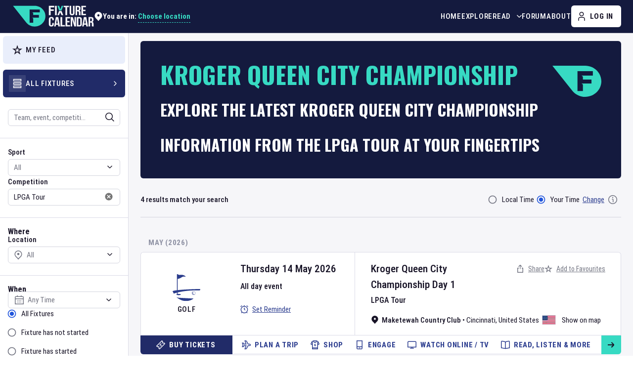

--- FILE ---
content_type: text/html; charset=utf-8
request_url: https://www.google.com/recaptcha/api2/aframe
body_size: 266
content:
<!DOCTYPE HTML><html><head><meta http-equiv="content-type" content="text/html; charset=UTF-8"></head><body><script nonce="aSO7vGu_fCAYu-MAwcTGTA">/** Anti-fraud and anti-abuse applications only. See google.com/recaptcha */ try{var clients={'sodar':'https://pagead2.googlesyndication.com/pagead/sodar?'};window.addEventListener("message",function(a){try{if(a.source===window.parent){var b=JSON.parse(a.data);var c=clients[b['id']];if(c){var d=document.createElement('img');d.src=c+b['params']+'&rc='+(localStorage.getItem("rc::a")?sessionStorage.getItem("rc::b"):"");window.document.body.appendChild(d);sessionStorage.setItem("rc::e",parseInt(sessionStorage.getItem("rc::e")||0)+1);localStorage.setItem("rc::h",'1769242998922');}}}catch(b){}});window.parent.postMessage("_grecaptcha_ready", "*");}catch(b){}</script></body></html>

--- FILE ---
content_type: text/css; charset=UTF-8
request_url: https://www.fixturecalendar.com/_next/static/css/7378a4236b6a739b.css
body_size: -444
content:
.AppSection_imageWrapper__MT7k9{flex-grow:1;width:100%;position:relative}@media(max-width:768px){.AppSection_imageWrapper__MT7k9{height:54vw;max-height:250px}}

--- FILE ---
content_type: application/javascript; charset=UTF-8
request_url: https://www.fixturecalendar.com/_next/static/chunks/pages/competition/%5Bname%5D/event/%5BeventName%5D-ac232a1ce31074d8.js
body_size: 830
content:
(self.webpackChunk_N_E=self.webpackChunk_N_E||[]).push([[347],{51942:function(t,e,n){(window.__NEXT_P=window.__NEXT_P||[]).push(["/competition/[name]/event/[eventName]",function(){return n(80089)}])},33555:function(t,e,n){"use strict";n.d(e,{Z:function(){return s}});var r=n(85893),o=n(89579),c=n(63046),i=n(67294);let a=t=>{let{name:e,url:n}=t;return(0,r.jsxs)(r.Fragment,{children:[(0,r.jsx)("meta",{itemProp:"thumbnailUrl",content:o.Xv}),(0,r.jsx)("meta",{itemProp:"image",content:o.Xv}),(0,r.jsx)("meta",{itemProp:"name",content:e}),(0,r.jsx)("meta",{itemProp:"url",content:"/"===n?c.o:n})]})};var s=(0,i.memo)(a,(t,e)=>t.name===e.name)},80802:function(t,e,n){"use strict";n.d(e,{Z:function(){return m}});var r=n(85893),o=n(89579),c=n(63046),i=n(7636),a=n(67294);let s="".concat(c.o,"/logo/default_logo.jpg"),u=t=>{let{title:e,description:n,siteName:a=o.px,url:u,image:m=s,type:l}=t;return(0,r.jsxs)(r.Fragment,{children:[e&&(0,r.jsx)("meta",{property:"og:title",content:e}),n&&(0,r.jsx)("meta",{property:"og:description",content:n}),a&&(0,r.jsx)("meta",{property:"og:site_name",content:a}),u&&(0,r.jsx)("meta",{property:"og:url",content:u&&"/"!==u?"".concat(c.o,"/").concat((0,i.l)(u)):c.o}),l&&(0,r.jsx)("meta",{property:"og:type",content:l}),(0,r.jsx)("meta",{property:"og:image",content:m})]})};var m=(0,a.memo)(u,(t,e)=>t.title===e.title&&t.description===e.description&&t.url===e.url&&t.image===e.image)},52257:function(t,e,n){"use strict";n.d(e,{Z:function(){return u}});var r=n(85893),o=n(89579),c=n(63046),i=n(7636),a=n(67294);let s=t=>{let{title:e,url:n,image:a=o.Xv,card:s="summary"}=t;return(0,r.jsxs)(r.Fragment,{children:[(0,r.jsx)("meta",{name:"twitter:title",content:e}),(0,r.jsx)("meta",{name:"twitter:image",content:a}),(0,r.jsx)("meta",{name:"twitter:url",content:"/"===n?c.o:"".concat(c.o,"/").concat((0,i.l)(n))}),(0,r.jsx)("meta",{name:"twitter:card",content:s})]})};var u=(0,a.memo)(s,(t,e)=>t.title===e.title&&t.image===e.image)},49884:function(t,e,n){"use strict";n.d(e,{Z:function(){return i}});var r=n(85893),o=n(22754);let c=t=>{let{staticPage:e,staticBannerDescriptionB:n}=t;return(0,r.jsx)(o.Z,{staticPage:e,staticBannerDescriptionB:n})};var i=c},80089:function(t,e,n){"use strict";n.r(e),n.d(e,{__N_SSP:function(){return h},default:function(){return w}});var r=n(85893),o=n(46807),c=n(33555),i=n(80802),a=n(37641),s=n(52257),u=n(49884),m=n(6460),l=n(46843),p=n(10441),x=n(22309),j=n(63649),f=n(63046),d=n(9008),g=n.n(d),v=n(39332),_=n(67294),h=!0;function w(t){let{id:e,meta:n,schema:p,url:d,staticBannerDescriptionB:h,oldSlug:w}=t,{title:y,metaDescription:Z,keywords:P}=n,{eventNameName:E,eventNameSlug:N,competitionName:b,competitionSlug:k,sportName:F,sportSlug:X}=p,B=(0,v.usePathname)(),C=(0,v.useRouter)(),D=[{name:"Fixtures",url:"".concat(f.o,"/explore/all-fixtures")},{name:F,url:"".concat(f.o,"/sport-").concat(X)},{name:b,url:"".concat(f.o,"/sport-").concat(X,"/competition-").concat(k)},{name:E,url:"/competition-".concat(k,"/event-").concat(N)}];return(0,_.useEffect)(()=>{x.Z.emit("analytics",l.K.pageVisitEvent({id:e}))},[]),(0,_.useEffect)(()=>{w&&B.includes(w)&&C.push("/competition-".concat(k,"/event-").concat(N))},[B]),(0,r.jsxs)(r.Fragment,{children:[(0,r.jsxs)(g(),{children:[(0,r.jsx)("link",{rel:"canonical",href:"https://www.fixturecalendar.com/competition-".concat(k,"/event-").concat(N)}),(0,r.jsx)("title",{children:(0,j.p)(y)}),(0,r.jsx)(a.Z,{description:Z,keywords:P}),(0,r.jsx)(i.Z,{description:Z,url:d,type:"website"}),(0,r.jsx)(s.Z,{title:y,url:d}),(0,r.jsx)(c.Z,{name:y,url:d}),(0,r.jsx)(m.$u,{title:y,description:Z,entityName:E,breadcrumbPath:D}),(0,r.jsx)(o.Z,{})]}),(0,r.jsx)(u.Z,{staticPage:!0,staticBannerDescriptionB:h})]})}w.getLayout=p.n}},function(t){t.O(0,[296,7357,3363,9156,1840,9964,738,120,8988,6178,5634,4244,9260,568,3454,2138,3123,5453,2742,9916,2304,7687,8704,9949,9774,2888,179],function(){return t(t.s=51942)}),_N_E=t.O()}]);

--- FILE ---
content_type: image/svg+xml
request_url: https://api.fixturecalendar.com/images/sport/icons/GOLF.svg
body_size: 1995
content:
<svg width="512" height="512" viewBox="0 0 512 512" fill="none" xmlns="http://www.w3.org/2000/svg">
<g clip-path="url(#clip0_7126_53231)">
<path d="M372.085 433.637C372.085 433.637 245.248 540.363 92.3281 409.743C92.3281 409.743 111.443 418.504 132.151 420.894C152.859 423.283 372.085 433.637 372.085 433.637V433.637Z" fill="white"/>
<path d="M114.197 297.785L113.035 117.442C195.071 98.1283 175.159 68.8584 243.965 81.6018C243.965 81.6018 226.929 40.9823 147.283 51.3363C147.283 51.3363 121.796 52.1327 113.035 37H102.04V299.235C69.2743 303.361 43.7102 308.283 31 314.168L50.9115 353.991C50.9115 353.991 68.7766 347.254 102.04 338.626V362.144C96.0111 363.991 92.3274 366.436 92.3274 369.135C92.3274 374.854 108.909 379.489 129.363 379.489C149.816 379.489 166.398 374.854 166.398 369.135C166.398 363.416 149.816 358.781 129.363 358.781C124.108 358.781 119.119 359.091 114.595 359.644L114.44 335.518C184.816 318.305 310.303 296.248 473.832 303.029L481 279.135C481 279.135 248.146 282.498 114.197 297.796V297.785Z" fill="white"/>
<path fill-rule="evenodd" clip-rule="evenodd" d="M373.191 320.535C358.649 320.535 346.859 332.324 346.859 346.867C346.859 361.41 358.649 373.199 373.191 373.199C387.734 373.199 399.523 361.41 399.523 346.867C399.523 332.324 387.734 320.535 373.191 320.535ZM343.859 346.867C343.859 330.667 356.992 317.535 373.191 317.535C389.391 317.535 402.523 330.667 402.523 346.867C402.523 363.067 389.391 376.199 373.191 376.199C356.992 376.199 343.859 363.067 343.859 346.867Z" fill="white"/>
<path d="M361.918 328.77C361.918 330.308 363.168 331.558 364.706 331.558C366.243 331.558 368.046 330.308 368.046 328.77C368.046 327.232 366.243 325.982 364.706 325.982C363.168 325.982 361.918 327.232 361.918 328.77Z" fill="white"/>
<path d="M354.484 329.832C354.484 331.369 355.734 332.619 357.272 332.619C358.81 332.619 360.613 331.369 360.613 329.832C360.613 328.294 358.81 327.044 357.272 327.044C355.734 327.044 354.484 328.294 354.484 329.832Z" fill="white"/>
<path d="M352.727 338.195C352.727 339.732 353.977 340.982 355.514 340.982C357.052 340.982 358.855 339.732 358.855 338.195C358.855 336.657 357.052 335.407 355.514 335.407C353.977 335.407 352.727 336.657 352.727 338.195Z" fill="white"/>
<path d="M351.42 345.894C351.42 347.432 352.67 348.682 354.208 348.682C355.745 348.682 357.548 347.432 357.548 345.894C357.548 344.356 355.745 343.106 354.208 343.106C352.67 343.106 351.42 344.356 351.42 345.894Z" fill="white"/>
<path d="M354.484 353.593C354.484 355.131 355.734 356.381 357.272 356.381C358.81 356.381 360.613 355.131 360.613 353.593C360.613 352.056 358.81 350.806 357.272 350.806C355.734 350.806 354.484 352.056 354.484 353.593Z" fill="white"/>
<path d="M358.854 361.292C358.854 362.83 360.104 364.08 361.641 364.08C363.179 364.08 364.982 362.83 364.982 361.292C364.982 359.755 363.179 358.505 361.641 358.505C360.104 358.505 358.854 359.755 358.854 361.292Z" fill="white"/>
<path d="M366.332 367.531C366.332 369.068 367.582 370.318 369.12 370.318C370.657 370.318 372.46 369.068 372.46 367.531C372.46 365.993 370.657 364.743 369.12 364.743C367.582 364.743 366.332 365.993 366.332 367.531Z" fill="white"/>
<path d="M351.42 359.168C351.42 360.706 352.67 361.956 354.208 361.956C355.745 361.956 357.548 360.706 357.548 359.168C357.548 357.631 355.745 356.381 354.208 356.381C352.67 356.381 351.42 357.631 351.42 359.168Z" fill="white"/>
<path d="M357.57 367.531C357.57 369.068 358.82 370.318 360.358 370.318C361.896 370.318 363.699 369.068 363.699 367.531C363.699 365.993 361.896 364.743 360.358 364.743C358.82 364.743 357.57 365.993 357.57 367.531Z" fill="white"/>
<path d="M369.02 372.376C369.02 373.515 369.716 374.433 370.579 374.433C371.442 374.433 372.449 373.515 372.449 372.376C372.449 371.236 371.442 370.318 370.579 370.318C369.716 370.318 369.02 371.236 369.02 372.376Z" fill="white"/>
<path d="M363.268 372.376C363.268 373.515 363.964 374.433 364.827 374.433C365.69 374.433 366.697 373.515 366.697 372.376C366.697 371.236 365.69 370.318 364.827 370.318C363.964 370.318 363.268 371.236 363.268 372.376Z" fill="white"/>
<path d="M354.076 364.08C354.076 365.219 354.773 366.138 355.636 366.138C356.499 366.138 357.505 365.219 357.505 364.08C357.505 362.941 356.499 362.022 355.636 362.022C354.773 362.022 354.076 362.941 354.076 364.08Z" fill="white"/>
<path d="M345.979 345.893C345.979 347.033 346.675 347.951 347.538 347.951C348.401 347.951 349.408 347.033 349.408 345.893C349.408 344.754 348.401 343.836 347.538 343.836C346.675 343.836 345.979 344.754 345.979 345.893Z" fill="white"/>
<path d="M347.693 356.381C347.693 357.52 348.39 358.438 349.253 358.438C350.116 358.438 351.123 357.52 351.123 356.381C351.123 355.241 350.116 354.323 349.253 354.323C348.39 354.323 347.693 355.241 347.693 356.381Z" fill="white"/>
<path d="M358.898 324.921C358.898 326.06 359.595 326.978 360.458 326.978C361.321 326.978 362.328 326.06 362.328 324.921C362.328 323.781 361.321 322.863 360.458 322.863C359.595 322.863 358.898 323.781 358.898 324.921Z" fill="white"/>
<path d="M346.354 350.805C346.354 352.343 347.604 353.593 349.141 353.593C350.679 353.593 352.482 352.343 352.482 350.805C352.482 349.268 350.679 348.018 349.141 348.018C347.604 348.018 346.354 349.268 346.354 350.805Z" fill="white"/>
<path d="M346.354 340.982C346.354 342.52 347.604 343.77 349.141 343.77C350.679 343.77 352.482 342.52 352.482 340.982C352.482 339.444 350.679 338.194 349.141 338.194C347.604 338.194 346.354 339.444 346.354 340.982Z" fill="white"/>
<path d="M349.418 333.306C349.418 334.611 350.447 335.673 351.719 335.673C352.991 335.673 354.484 334.611 354.484 333.306C354.484 332 352.991 330.938 351.719 330.938C350.447 330.938 349.418 332 349.418 333.306Z" fill="white"/>
<path d="M375.17 370.319C375.17 371.856 376.42 373.106 377.958 373.106C379.495 373.106 381.298 371.856 381.298 370.319C381.298 368.781 379.495 367.531 377.958 367.531C376.42 367.531 375.17 368.781 375.17 370.319Z" fill="white"/>
<path d="M358.854 335.407C358.854 336.944 360.104 338.194 361.641 338.194C363.179 338.194 364.982 336.944 364.982 335.407C364.982 333.869 363.179 332.619 361.641 332.619C360.104 332.619 358.854 333.869 358.854 335.407Z" fill="white"/>
<path d="M358.854 342.044C358.854 343.582 360.104 344.832 361.641 344.832C363.179 344.832 364.982 343.582 364.982 342.044C364.982 340.507 363.179 339.257 361.641 339.257C360.104 339.257 358.854 340.507 358.854 342.044Z" fill="white"/>
<path d="M358.854 348.681C358.854 350.219 360.104 351.469 361.641 351.469C363.179 351.469 364.982 350.219 364.982 348.681C364.982 347.144 363.179 345.894 361.641 345.894C360.104 345.894 358.854 347.144 358.854 348.681Z" fill="white"/>
<path d="M361.918 355.319C361.918 356.856 363.168 358.106 364.706 358.106C366.243 358.106 368.046 356.856 368.046 355.319C368.046 353.781 366.243 352.531 364.706 352.531C363.168 352.531 361.918 353.781 361.918 355.319Z" fill="white"/>
<path d="M366.332 361.956C366.332 363.493 367.582 364.743 369.12 364.743C370.657 364.743 372.46 363.493 372.46 361.956C372.46 360.418 370.657 359.168 369.12 359.168C367.582 359.168 366.332 360.418 366.332 361.956Z" fill="white"/>
<path d="M373.189 364.744C373.189 366.281 374.439 367.531 375.977 367.531C377.515 367.531 379.318 366.281 379.318 364.744C379.318 363.206 377.515 361.956 375.977 361.956C374.439 361.956 373.189 363.206 373.189 364.744Z" fill="white"/>
<path d="M381.299 367.531C381.299 369.068 382.549 370.318 384.086 370.318C385.624 370.318 387.427 369.068 387.427 367.531C387.427 365.993 385.624 364.743 384.086 364.743C382.549 364.743 381.299 365.993 381.299 367.531Z" fill="white"/>
<path d="M364.605 322.863C364.605 324.003 365.302 324.921 366.165 324.921C367.028 324.921 368.035 324.003 368.035 322.863C368.035 321.724 367.028 320.806 366.165 320.806C365.302 320.806 364.605 321.724 364.605 322.863Z" fill="white"/>
</g>
<defs>
<clipPath id="clip0_7126_53231">
<rect width="450" height="437.71" fill="white" transform="translate(31 37)"/>
</clipPath>
</defs>
</svg>
